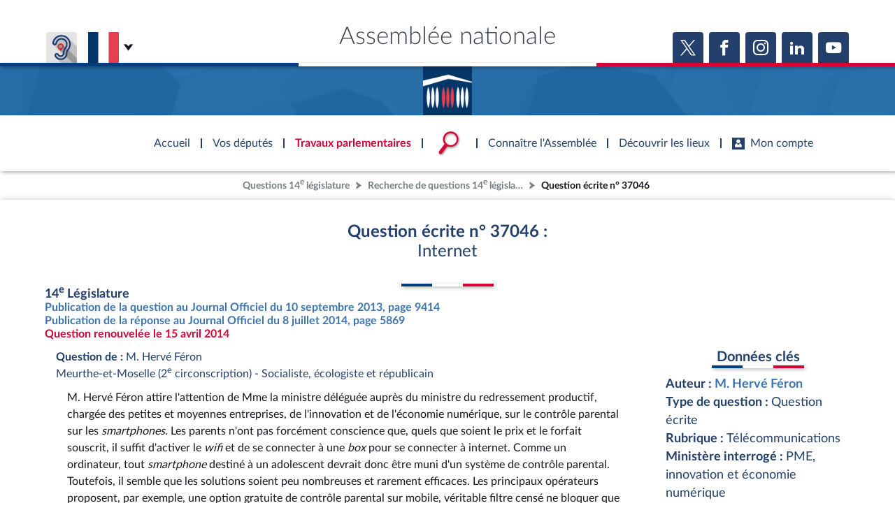

--- FILE ---
content_type: text/html; charset=UTF-8
request_url: https://questions.assemblee-nationale.fr/q14/14-37046QE.htm
body_size: 9458
content:

    
<!DOCTYPE html>
<html class="no-js" lang="fr">
<head>
    <title>Question n°37046 : Internet - Assemblée nationale</title>
    <link rel="shortcut icon" href="/dyn/assets/favicon.ico" type="image/x-ico">

                

<meta charset="">
<meta name="Content-Type" content="text/html; charset=utf-8">
<meta name="Content-Language" content="fr">
<meta name="X-UA-Compatible" content="IE=edge,chrome=1">
<meta name="viewport" content="width=device-width, initial-scale=1, shrink-to-fit=no">
<meta name="author" content="">
<meta name="copyright" content="">
<meta name="description" content="">

<meta property="og:site_name" content="">
<meta property="og:type" content="website">
<meta property="og:url" content="https://www.assemblee-nationale.fr/dyn/14/questions/QANR5L14QE37046">
<meta property="og:image" content="">
<meta property="og:title" content="Question écrite n° 37046">
<meta property="og:description" content="">
<meta name="twitter:card" content="summary_large_image">
<meta name="twitter:site" content="">

<meta name="robots" content="">


    
                    <link rel="stylesheet" href="/assets/build/main.css">

    
    <link href="https://www2.assemblee-nationale.fr/static/assets/groupe_politique_coloration.css" rel="stylesheet" type="text/css" />

                <script type="text/javascript" src="/dyn/es6/getvariable.js"></script>
    </head>
<body class="_coloration-travaux "
            >
    <ul class="menu-evitement">
                <li>            <a id="menu-accessibility-main"
               href="#main"
               title="Aller directement au contenu"
            >Aller au contenu</a></li>
        <li>            <a id="menu-accessibility-footer"
               href="#footer"
               title="Aller directement au bas de la page"
            >Aller en bas de la page</a></li>
    </ul>

    <div id="root">
                            <header class="site-header print-exclude">

    <div class="site-header--top-wrapper">
        <div class="container _medium">

            <span class="site-header--top-wrapper--title">Assemblée nationale</span>

            <div class="site-header--top-wrapper--left">
                <ul class="_no-style _gutter-xs _align-end focus-within">
                    <li>
                        <a class="button _icon-squared _colored-grey _big @Tilt"
                           href="https://www.acce-o.fr/client/assemblee-nationale"
                           target="_blank"
                           data-tipsy="Malentendants ? Sourds ?<br>Contactez-nous avec ACCEO (ouverture dans un nouvel onglet)"
                           data-position="bottom"
                           data-hoverScale="1.1"
                           style="background-image: url('/dyn/assets/images/icons/acceo.jpg');"
                        >
                            <span></span>
                        </a>
                    </li>
                                                            <li>
                        <div class="lang-selector">
                            <div class="lang-selector-current">
                                <div class="flag-item" flag-name="fr"></div>
                                <i class="an-icons-chevron-bottom _ml-xs"></i>
                            </div>
                            <div class="lang-selector-list">
                                <div class="lang-selector-list--items">
                                    <div class="flag-item" flag-name="gb">
                                        <a href="https://www2.assemblee-nationale.fr/langues/welcome-to-the-english-website-of-the-french-national-assembly" class="inner">Basculer vers le site en anglais</a>
                                    </div>
                                    <div class="flag-item" flag-name="de">
                                        <a href="https://www2.assemblee-nationale.fr/langues/willkommen-auf-der-deutschsprachigen-webseite-der-franzoesischen-nationalversammlung" class="inner">Basculer vers le site en allemand</a>
                                    </div>
                                </div>
                            </div>
                        </div>
                    </li>
                </ul>
            </div>

            <div class="site-header--top-wrapper--right">
                

    <div class="relative-flex _coloration-primary">
        <ul class="button-list @FocusableList">
                            <li>
                    <a class="button _icon-squared _colored _big @Tilt"
                       href="https://twitter.com/AssembleeNat"
                       target="_blank"
                       data-tipsy="Accéder à la page X (nouvel onglet)"
                       data-position="bottom"
                       data-hoverScale="1.1"
                    >
                        <span class="an-icons-twitter"></span>
                    </a>
                </li>
                                        <li>
                    <a class="button _icon-squared _colored _big @Tilt"
                       href="https://fr-fr.facebook.com/AssembleeNationale"
                       target="_blank"
                       data-tipsy="Accéder à la page Facebook (nouvel onglet)"
                       data-position="bottom"
                       data-hoverScale="1.1"
                    >
                        <span class="an-icons-facebook"></span>
                    </a>
                </li>
                                        <li>
                    <a class="button _icon-squared _colored _big @Tilt"
                       href="https://www.instagram.com/assembleenationale"
                       target="_blank"
                       data-tipsy="Accéder à la page Instagram (nouvel onglet)"
                       data-position="bottom"
                       data-hoverScale="1.1"
                    >
                        <span class="an-icons-instagram"></span>
                    </a>
                </li>
                                        <li>
                    <a class="button _icon-squared _colored _big @Tilt"
                       href="https://fr.linkedin.com/company/assemblee-nationale"
                       target="_blank"
                       data-tipsy="Accéder à la page LinkedIn (nouvel onglet)"
                       data-position="bottom"
                       data-hoverScale="1.1"
                    >
                        <span class="an-icons-linkedin2"></span>
                    </a>
                </li>
                                        <li>
                    <a class="button _icon-squared _colored _big @Tilt"
                       href="https://www.youtube.com/@Assemblee-nationale"
                       target="_blank"
                       data-tipsy="Accéder à la page YouTube (nouvel onglet)"
                       data-position="bottom"
                       data-hoverScale="1.1"
                    >
                        <span class="an-icons-youtube"></span>
                    </a>
                </li>
                                </ul>
    </div>


            </div>
        </div>
    </div>

    <div class="hr-flag-large"></div>

    <div class="site-header--logo-wrapper _colored" role="banner">
        <div class="@BackgroundVideo" data-videoOpacity="0.05" data-videoUrl="/dyn/assets/videos/background_video_5.mp4"></div>
        <div class="site-header--logo-wrapper--logo">
            <a href="https://www.assemblee-nationale.fr" class="inner">Accèder à la page d&#039;accueil</a>
        </div>
    </div>

</header>
    

        
<nav id="header-navigation">

    <div id="header-navigation--links">
        <div class="container">
            <ul id="header-main-navigation">
                <li class="">
                    <span>Accueil</span>
                    <a href="https://www.assemblee-nationale.fr" class="inner">Accèder à la page d&#039;accueil</a>
                </li>
                <li class="" data-tab-index="1">
                    <span>Vos députés</span>
                </li>
                <li class="current" data-tab-index="2">
                    <span>Travaux parlementaires</span>
                </li>
                <li data-tab-index="3" data-on="open-general-search">
                    <span>
                        <img src="/dyn/assets/images/icons/icon_search.png" alt="Recherche">
                    </span>
                </li>
                <li class="" data-tab-index="4">
                    <span>Connaître l&#039;Assemblée</span>
                </li>
                <li class="" data-tab-index="5">
                    <span>Découvrir les lieux</span>
                </li>
                <li class="" data-tab-index="6">
                    <span><i class="an-icons-user"></i>Mon compte</span>
                </li>
            </ul>
            <div id="header-navigation--logo">
                <a href="https://www.assemblee-nationale.fr" class="inner">Accèder à la page d&#039;accueil</a>
            </div>
                    </div>
    </div>

    <div id="header-navigation--tabs">

                <div class="header-navigation--tab _colored-deputes">
            <div class="container">
                <div class="ha-grid with-divider">
                    <div class="ha-grid-item size-1">
                        <div class="header-navigation--tab--info-box">
                            <div class="header-navigation--tab--info-box--title">Vos députés</div>
                            <div class="header-navigation--tab--info-box--content">
                                <img src="/dyn/assets/images/icons/icon_deputes.png" alt="">
                            </div>
                        </div>
                    </div>
                    <div class="ha-grid-item size-1">
                        <div class="header-navigation--tab--list-box">
                            <div class="content">
                                <a href="https://presidence.assemblee-nationale.fr/">Présidence</a>
                                <a href="https://www.assemblee-nationale.fr/dyn/vos-deputes">577 députés</a>
                                <a href="https://www.assemblee-nationale.fr/dyn/les-groupes-politiques">Groupes politiques</a>
                                <a href="https://www.elections-legislatives.fr">Élections législatives</a>
                            </div>
                        </div>
                    </div>
                    <div class="ha-grid-item size-1"></div>
                </div>
            </div>
        </div>

                <div class="header-navigation--tab _colored-travaux">
            <div class="container">
                <div class="ha-grid with-divider">
                    <div class="ha-grid-item size-1">
                        <div class="header-navigation--tab--info-box">
                            <div class="header-navigation--tab--info-box--title">Travaux parlementaires</div>
                            <div class="header-navigation--tab--info-box--content">
                                <img src="/dyn/assets/images/icons/icon_travaux.png" alt="">
                            </div>
                        </div>
                    </div>
                    <div class="ha-grid-item size-1">
                        <div class="header-navigation--tab--list-box">
                            <div class="title">
                                <a href="https://www.assemblee-nationale.fr/dyn/seance-publique">Séance publique</a>
                                <a href="https://www.assemblee-nationale.fr/dyn/commissions-et-autres-organes">Commissions et autres organes</a>
                                <a href="https://www.assemblee-nationale.fr/dyn/europe-et-international">Europe et International</a>
                                <a href="https://www.assemblee-nationale.fr/dyn/17/travaux-de-controle">Contrôle et évaluation </a>
                                <a href="https://www.assemblee-nationale.fr/dyn/congres">Congrès</a>
                                <a href="https://www.assemblee-nationale.fr/dyn/petitions">Pétitions</a>
                            </div>
                        </div>
                    </div>
                    <div class="ha-grid-item size-2">
                        <div class="header-navigation--tab--list-box">
                            <div class="title">
                                <a href="https://www.assemblee-nationale.fr/dyn/documents-parlementaires">Documents parlementaires</a>
                            </div>
                            <div class="content">
                                <div class="ha-grid">
                                    <div class="ha-grid-item size-full">
                                        <ul>
                                            <li><a href="https://www2.assemblee-nationale.fr/documents/liste/(type)/projets-loi">Projets de loi</a></li>
                                            <li><a href="https://www2.assemblee-nationale.fr/documents/liste/(type)/propositions-loi">Propositions de loi</a></li>
                                                                                        <li><a href="https://www.assemblee-nationale.fr/dyn/17/amendements" class="override-router-link">Amendements</a></li>
                                            <li><a href="https://www2.assemblee-nationale.fr/documents/liste/(type)/ta">Textes adoptés</a></li>
                                        </ul>
                                    </div>
                                    <div class="ha-grid-item size-full">
                                        <ul>
                                            <li><a href="https://www2.assemblee-nationale.fr/documents/liste/(type)/rapports-information/(legis)/17">Rapports d'information</a></li>
                                            <li><a href="https://www.assemblee-nationale.fr/dyn/17/organes/autres-commissions/commissions-enquete">Rapports d'enquête</a></li>
                                            <li><a href="https://www2.assemblee-nationale.fr/documents/liste/(type)/rapports">Rapports législatifs</a></li>
                                            <li><a href="https://www2.assemblee-nationale.fr/documents/liste/(type)/rapports-application-loi/(legis)/17">Rapports sur l'application des lois</a></li>
                                            <li><a href="https://www.assemblee-nationale.fr/dyn/taux-application-lois">Baromètre de l’application des lois</a></li>
                                        </ul>
                                    </div>
                                    <div class="ha-grid-item size-full">
                                        <ul>
                                            <li><a href="https://www.assemblee-nationale.fr/dyn/17/dossiers">Dossiers législatifs</a></li>
                                            <li><a href="https://www2.assemblee-nationale.fr/dans-l-hemicycle/budget-et-securite-sociale">Budget et sécurité sociale</a></li>
                                            <li><a href="https://www.assemblee-nationale.fr/dyn/17/questions">Questions écrites et orales</a></li>
                                            <li><a href="https://www.assemblee-nationale.fr/dyn/17/comptes-rendus/seance" target="_self">Comptes rendus des débats</a></li>
                                        </ul>
                                    </div>
                                </div>
                            </div>
                        </div>
                    </div>
                </div>
            </div>
        </div>

                <div class="header-navigation--tab">
            <div class="header-navigation--search-container">
                <div class="container _small">

                    <div class="search-input general-search-input">

            <div class="search-input--filter">
            <div class="search-input--filter-current _colored-grey">
                <span></span>
            </div>
            <div class="search-input--filter-selection _colored-grey"></div>
        </div>
    
    <div class="search-input--input">
        <input type="text" placeholder="Recherche général" alt="Recherche général">
        <div class="search-input--result-lists"></div>
    </div>

    <div class="search-input--submit _colored-grey">
        <i class="an-icons-search2"></i>
    </div>

</div>

                </div>
            </div>
        </div>

                <div class="header-navigation--tab _colored-connaissance">
            <div class="container">
                <div class="ha-grid with-divider">
                    <div class="ha-grid-item size-1">
                        <div class="header-navigation--tab--info-box">
                            <div class="header-navigation--tab--info-box--title">Connaître l&#039;Assemblée</div>
                            <div class="header-navigation--tab--info-box--content">
                                <img src="/dyn/assets/images/icons/icon_connaissance.png" alt="">
                            </div>
                        </div>
                    </div>
                    <div class="ha-grid-item size-1">
                        <div class="header-navigation--tab--list-box">
                            <div class="content">
                                <a href="https://www.assemblee-nationale.fr/dyn/role-et-pouvoir-de-assemblee">Rôle et pouvoirs de l'Assemblée</a>
                                <div class="header-navigation--tab--list-box--sublinks">
                                    <ul>
                                        <li><a href="https://www.assemblee-nationale.fr/dyn/synthese">Fiches « Connaissance de l’Assemblée »</a></li>
                                    </ul>
                                </div>
                                <a href="https://www.assemblee-nationale.fr/dyn/organisation-de-assemblee">Organisation de l'Assemblée</a>
                                <div class="header-navigation--tab--list-box--sublinks">
                                    <ul>
                                        <li><a href="https://presidence.assemblee-nationale.fr/">Présidence</a></li>
                                        <li><a href="https://www2.assemblee-nationale.fr/17/la-conference-des-presidents">Conférence des Présidents</a></li>
                                        <li><a href="https://www2.assemblee-nationale.fr/17/le-bureau-de-l-assemblee-nationale">Bureau</a></li>
                                        <li><a href="https://www2.assemblee-nationale.fr/17/le-college-des-questeurs">Collège des Questeurs</a></li>
                                        <li><a href="https://www.assemblee-nationale.fr/dyn/annuaire-des-services-de-assemblee-nationale">Services</a></li>
                                    </ul>
                                </div>
                            </div>
                        </div>
                    </div>
                    <div class="ha-grid-item size-1">
                        <div class="header-navigation--tab--list-box">
                            <div class="content">
                                <a href="https://www2.assemblee-nationale.fr/17/statistiques-de-l-activite-parlementaire">Statistiques et chiffres clés</a>
                                <a href="https://www.assemblee-nationale.fr/dyn/transparence-et-deontologie">Transparence et déontologie</a>
                                <a href="https://www.assemblee-nationale.fr/dyn/documents-de-reference">Documents de référence<span>( Constitution | Règlement de l'Assemblée ... )</span></a>
                            </div>
                        </div>
                    </div>
                    <div class="ha-grid-item size-1">
                        <div class="header-navigation--tab--list-box">
                            <div class="content">
                                <a href="https://www.assemblee-nationale.fr/dyn/histoire-et-patrimoine">Histoire</a>
                                <a href="https://www2.assemblee-nationale.fr/decouvrir-l-assemblee/juniors">Juniors</a>
                                <a href="http://archives.assemblee-nationale.fr/">Anciennes législatures</a>
                                <a href="https://www.assemblee-nationale.fr/liens.asp">Liens vers les sites publics</a>
                            </div>
                        </div>
                    </div>
                </div>
            </div>
        </div>

                <div class="header-navigation--tab _colored-patrimoine">
            <div class="container">
                <div class="ha-grid with-divider">
                    <div class="ha-grid-item size-1">
                        <div class="header-navigation--tab--info-box">
                            <div class="header-navigation--tab--info-box--title">Découvrir les lieux</div>
                            <div class="header-navigation--tab--info-box--content">
                                <img src="/dyn/assets/images/icons/icon_connaissance.png" alt="">
                            </div>
                        </div>
                    </div>
                    <div class="ha-grid-item size-1">
                        <div class="header-navigation--tab--list-box">
                            <div class="content">
                                <a href="https://www.assemblee-nationale.fr/dyn/visite">Visiter l'Assemblée</a>
                                <a href="https://www.assemblee-nationale.fr/dyn/visite/visite-virtuelle">Visite virtuelle du palais Bourbon</a>
                                <a href="https://www.assemblee-nationale.fr/dyn/assister-aux-debats">Assister à une séance</a>
                                <a href="https://www2.assemblee-nationale.fr/decouvrir-l-assemblee/ouverture-de-l-assemblee-aux-chercheurs2">Accès des chercheurs à l’Assemblée</a>
                            </div>
                        </div>
                    </div>
                    <div class="ha-grid-item size-1">
                        <div class="header-navigation--tab--list-box">
                            <div class="content">
                                <a href="https://www.assemblee-nationale.fr/dyn/histoire-et-patrimoine">Patrimoine</a>
                                <a href="https://www.assemblee-nationale.fr/dyn/bibliotheque">La Bibliothèque</a>
                                <a href="https://www.assemblee-nationale.fr/dyn/archives">Les archives</a>
                                <a href="https://www.assemblee-nationale.fr/dyn/visite#contacts_et_acces">Contacts et plan d'accès</a>
                                <a href="https://www.assemblee-nationale.fr/presse/photos.asp">Photos libres de droit </a>
                            </div>
                        </div>
                    </div>
                </div>
            </div>
        </div>

                <div class="header-navigation--tab _colored-primary">
            <div class="container">
                <div class="ha-grid with-divider">
                                                                 <div class="ha-grid-item size-1">
                            <div class="header-navigation--tab--info-box">
                                <div class="header-navigation--tab--info-box--title" data-assistant-amendement-allowed="false">Connexion &amp; inscription</div>
                                <div class="header-navigation--tab--info-box--content">
                                    <img src="/dyn/assets/images/icons/icon_account.png" alt="">
                                </div>
                            </div>
                        </div>

                        <div class="ha-grid-item size-2">
                            <div class="header-navigation--tab--center-box">
                                <div class="ha-grid _centered">
                                    <div class="ha-grid-item size-1-2">
                                        <div class="form-actions">
                                            <div class="form-action">
                                                <div class="button _colored-travaux @Tilt">
                                                    <i class="an-icons-unlock"></i>S&#039;identifier
                                                    <a class="inner" href="https://www.assemblee-nationale.fr/dyn/maintenance/authentification">S&#039;identifier</a>
                                                </div>
                                            </div>
                                            <div class="form-action _pt-small">
                                                <a href="https://www.assemblee-nationale.fr/dyn/maintenance/authentification">Mot de passe oublié <i class="an-icons-chevron-right"></i></a>
                                            </div>
                                        </div>
                                    </div>
                                </div>
                            </div>
                        </div>

                        <div class="ha-grid-item size-1">
                            <div class="header-navigation--tab--center-box">
                                <div class="registration-link @Tilt">
                                    <i class="an-icons-user"></i>
                                    <span class="_small">Vous n&#039;avez pas encore de compte ?</span>
                                    <br>
                                    <b><i class="an-icons-chevron-right"></i> Enregistrez-vous</b>
                                    <a href="https://www.assemblee-nationale.fr/dyn/maintenance/authentification" class="inner">S&#039;inscrire</a>
                                </div>
                            </div>
                        </div>
                                    </div>
            </div>
        </div>

    </div>
</nav>

<nav id="header-navigation-mobile">
    <div class="header-navigation-mobile--container">
        <div>
            <div>
                <div>
                    <div class="header-navigation-mobile--container--logo-wrapper">
                        <div class="header-navigation-mobile--container--logo-wrapper--logo">
                            <a href="https://www.assemblee-nationale.fr" class="inner">Accèder à la page d&#039;accueil</a>
                        </div>
                    </div>
                    <div class="header-navigation-mobile--container--sitename">Assemblée nationale</div>
                    <div class="icon-bookmarks-container">
                                            </div>
                </div>
            </div>
        </div>
    </div>
</nav>
<div id="header-navigation--spacer"></div>

<div id="site-mask"></div>

        
                            <nav class="page-breadcrumb print-exclude">
                <ul class="@FocusableList">
                                            <li>
                            <a href="https://questions.assemblee-nationale.fr" target="_self" title="Accéder à la page « Questions 14e législature »">Questions 14<sup>e</sup> législature</a>
                        </li>
                                            <li>
                            <a href="/dyn/14/questions/recherche" target="_self" title="Accéder à la page « Recherche de questions 14e législature »">Recherche de questions 14<sup>e</sup> législature</a>
                        </li>
                                                                <li>
                            <span title="Vous êtes sur la page « Question n°37046 : Internet »">Question écrite n° 37046</span>
                        </li>
                                    </ul>
            </nav>
        
                <main id="main" role="main">
            
    <div class="page">
        <div class="page-content">
                











<div class="an-bloc _style-question
                          "
                   data-actions="{&quot;blank&quot;:&quot;&quot;}"
          data-id="QANR5L14QE37046 / Bloc de style 'question'"     data-scrollToEmbedAtOpening="true"
>
                    <div class="bloc-content">
                <div class="_vertical container">
                    <div>
                        <div class="title _centered-text _pb-medium">
                            <span class="h4 _colored-primary">
                                <span>Question écrite n° 37046 :</span>
                                <br>
                                <span class="_regular">Internet</span>
                            </span>
                        </div>
                        <hr class="hr-flag">
                        <div>
                            <span class="h6 _colored-primary _bold">14<sup>e</sup> Législature</span>
                        </div>
                                                    <div>
                                                                    <a href="https://www2.assemblee-nationale.fr/static/14/questions/jo/jo_anq_37.pdf" class="link">
                                        Publication de la question au Journal Officiel
                                        du 10 septembre 2013, page 9414</a>
                                    <br>
                                                                                                    <a href="https://www2.assemblee-nationale.fr/static/14/questions/jo/jo_anq_27.pdf" class="link">
                                        Publication de la réponse au Journal Officiel
                                        du 8 juillet 2014, page 5869</a>
                                                            </div>
                                                                                                    <div>
                                <span class="_colored-red _bold">Question renouvelée le 15 avril 2014</span>
                            </div>
                                                                    </div>
                    <div class="ha-grid">
                        <div class="ha-grid-item size-3">
                            <div>
                                <div class=" _pa-small">
                                    <p class="_colored-primary">
                                        <span class="_bold">Question de :</span>
                                        <span class="_colored-primary _regular">M. Hervé Féron<br>Meurthe-et-Moselle (2<sup>e</sup> circonscription) - Socialiste, écologiste et républicain</span>
                                                                                                                    </p>
                                    <p class="_pa-small">M. Hervé Féron attire l'attention de Mme la ministre déléguée auprès du ministre du redressement productif, chargée des petites et moyennes entreprises, de l'innovation et de l'économie numérique, sur le contrôle parental sur les <em>smartphones.</em> Les parents n'ont pas forcément conscience que, quels que soient le prix et le forfait souscrit, il suffit d'activer le <em>wifi</em> et de se connecter à une <em>box</em> pour se connecter à internet. Comme un ordinateur, tout <em>smartphone</em> destiné à un adolescent devrait donc être muni d'un système de contrôle parental. Toutefois, il semble que les solutions soient peu nombreuses et rarement efficaces. Les principaux opérateurs proposent, par exemple, une option gratuite de contrôle parental sur mobile, véritable filtre censé ne bloquer que les contenus susceptibles de heurter la sensibilité des plus jeunes. Toutefois, le téléphone n'est plus protégé dès qu'il se connecte en <em>wifi</em>. Il souhaite ainsi connaître ses intentions afin de renforcer la sensibilisation sur cette problématique.</p>
                                </div>
                            </div>
                            <div>
                                <div class="_gutter-xs _pa-small _colored-ultralightgrey">
                                                                                                                        <p class="_colored-green _bold">
                                                                                                    Réponse  publiée                                                     le 8 juillet 2014                                                                                             </p>
                                            <p class=" _pa-small ">Les opérateurs de communications électroniques ont mis en place un contrôle parental mobile. Toutefois, ce contrôle parental est inactif sur le réseau wifi, ce qui est précisé sur les sites des opérateurs. Certains opérateurs indiquent divers moyens de remédier à cette difficulté, soit en agissant à partir de la box, soit en désactivant la fonction wifi du téléphone. Par ailleurs certains smartphones peuvent être paramétrés de façon à bloquer l'accès à certains services à partir d'un code secret détenu par les parents. Des applications à télécharger, parfois payantes, permettent d'empêcher de se connecter à des sites indésirables mais leur pleine efficacité n'est pas établie. Le gouvernement est bien évidemment attaché à ce que la protection des consommateurs en général, et plus particulièrement des plus jeunes, soit de haut niveau dans le secteur des communications électroniques. C'est la raison pour laquelle, à la suite d'échanges avec les opérateurs et les associations de consommateurs, le ministre chargé de la consommation a décidé de lancer des travaux spécifiques sur l'accès des jeunes aux services de communications électroniques dans le cadre d'un groupe de travail du conseil national de la consommation (CNC), sous l'égide de l'administration. Ces travaux permettront de faire un diagnostic précis de l'ensemble des questions que peut soulever l'accès des jeunes consommateurs aux services des communications électroniques, et d'identifier les initiatives qui pourront être prises afin de leur apporter une réponse appropriée.</p>
                                                                                                                    <div>
                                            <a class="button _action-button _colored-travaux @Tilt"
                                               href="/dyn/14/questions/QANR5L14QE37046.pdf"
                                               target="_blank"
                                            >
                                                <span class="an-icons-download-file-pdf"></span>
                                                <span>Télécharger le format pdf</span>
                                            </a>
                                        </div>
                                    </div>
                                </div>
                                                    </div>
                        <div class="ha-grid-item size-1">
                            <div class="_pa-small _centered-text">
                                <span class="h5 _colored-primary _pa-small _centered-text">Données clés</span>
                                <hr class="hr-flag">
                            </div>
                            <p class="h6 _colored-primary">Auteur :
                                <span class="_regular"><a
                                            href="https://www.assemblee-nationale.fr/dyn/deputes/PA333335"
                                            class="link"
                                            data-document-id="PA333335">M. Hervé Féron</a></span>
                            </p>
                            <p class="h6 _colored-primary">Type de question :
                                <span class="_regular">Question écrite</span>
                            </p>
                            <p class="h6 _colored-primary">Rubrique :
                                <span class="_regular">Télécommunications</span>
                            </p>
                            <p id="blocMinistereInterroge" class="h6 _colored-primary">Ministère interrogé :
                                                                <span class="_regular">PME, innovation et économie numérique</span>
                                                            </p>
                                                                                        <p id="blocMinistereAttributaire" class="h6 _colored-primary">Ministère répondant :
                                                                        <span class="_regular">Économie, redressement productif et numérique</span>
                                                                    </p>
                                                                                                                                                            <p class="h6 _colored-primary">Renouvellement :
                                        <span class="_regular">Question renouvelée le 15 avril 2014</span>
                                    </p>
                                                                                                                                    <p class="h6 _colored-primary">
                                        Dates                                        :
                                                                                    <br>
                                            <span class="_regular"> Question publiée le <a
                                                    href="https://www2.assemblee-nationale.fr/static/14/questions/jo/jo_anq_37.pdf"
                                                    class="link">10 septembre 2013</a></span>
                                                                                                                                                                    <br>
                                            <span class="_regular"> Réponse publiée le <a
                                                    href="https://www2.assemblee-nationale.fr/static/14/questions/jo/jo_anq_27.pdf"
                                                    class="link">8 juillet 2014</a></span>
                                                                                                                    </p>
                                                                                                                </div>
                    </div>
                </div>

                <div class="bloc-actions container">
                    <div class="relative-flex _justify-space-between _pt-medium">
                        <div class="flex1">
                            

<div class="relative-flex _wrap _gutter-xxs _coloration-primary">
            <span class="_colored">partager</span>
        <ul class="button-list _no-gutter @FocusableList">
        <li class="@Tilt" data-hoverScale="1.3">
            <a class="icon-button _colored _small"
               href="https://twitter.com/intent/tweet?url=/dyn/14/questions/QANR5L14QE37046"
               target="_blank"
               data-tipsy="Partager sur X (nouvel onglet)"
               data-oneTimeUse="true"
            >
                <span class="an-icons-twitter"></span>
            </a>
        </li>
        <li class="@Tilt" data-hoverScale="1.3">
            <a class="icon-button _colored _small"
               href="https://www.facebook.com/sharer/sharer.php?u=/dyn/14/questions/QANR5L14QE37046"
               target="_blank"
               data-tipsy="Partager sur Facebook (nouvel onglet)"
               data-oneTimeUse="true"
            >
                <span class="an-icons-facebook"></span>
            </a>
        </li>
        <li class="@Tilt" data-hoverScale="1.3">
            <a class="icon-button _colored _small"
               href="https://www.linkedin.com/sharing/share-offsite/?url=/dyn/14/questions/QANR5L14QE37046"
               target="_blank"
               data-tipsy="Partager sur LinkedIn (nouvel onglet)"
               data-oneTimeUse="true"
            >
                <span class="an-icons-linkedin"></span>
            </a>
        </li>
            </ul>
</div>

                        </div>
                    </div>
                </div>
            </div>

        
        </div>


        </div>
    </div>

        </main>

                            <footer id="footer" class="site-footer print-exclude" role="contentinfo">

    <div class="site-footer--top">
        <div class="site-footer--top-logo"></div>
        <div class="hr-flag-large"></div>
    </div>

    <div class="site-footer--content">

        <div class="container _small">
            <div class="ha-grid with-divider bloc-first">
                <div class="ha-grid-item size-1-2 bloc-lcp">
                    <div class="@Tilt">
                        <div class="block-footer-image">
                            <div>
                                <img src="/dyn/assets/images/logos/LCP.png" alt="" aria-hidden="true" />
                            </div>
                            <div>LCP<br/><span>Accédez à toute<br/>l'actualité de<br/>la Chaine Parlementaire</span></div>
                            <a href="http://www.lcp.fr/" class="inner"
                               title="Site web LCP Assemblée nationale"></a>
                        </div>
                    </div>
                </div>
                <div class="ha-grid-item size-1-2 bloc-opendata">
                    <div class="@Tilt">
                        <div class="block-footer-image">
                            <div>OPEN DATA<br/><span>Accédez à toutes<br/>les données de<br/>l'Assemblée nationale</span></div>
                            <a href="https://data.assemblee-nationale.fr/" class="inner"
                               title="Site web de l'open data"></a>
                            <div>
                                <span class="an-icons-logo-opendata"></span>
                            </div>
                        </div>
                    </div>
                </div>
            </div>

            <div class="bloc-second">
                <div class="relative-flex _gutter-xs _wrap">
                    <div class="flex0">
                        <ul class="squared-button-list">
                            <li class="_mr-medium">
                                <a href="https://www.acce-o.fr/client/assemblee-nationale"
                                   target="_blank"
                                   class="inner"
                                   title="Malentendants ? Sourds ? Contactez-nous avec ACCEO (ouverture dans un nouvel onglet)"
                                   style="background-image: url('/dyn/assets/images/icons/acceo.jpg');"></a>
                            </li>
                        </ul>
                    </div>
                    <div class="flex0">
                        

    <div class="relative-flex _coloration-primary">
        <ul class="button-list @FocusableList">
                            <li>
                    <a class="button _icon-squared _colored _big @Tilt"
                       href="https://twitter.com/AssembleeNat"
                       target="_blank"
                       data-tipsy="Accéder à la page X (nouvel onglet)"
                       data-position="bottom"
                       data-hoverScale="1.1"
                    >
                        <span class="an-icons-twitter"></span>
                    </a>
                </li>
                                        <li>
                    <a class="button _icon-squared _colored _big @Tilt"
                       href="https://fr-fr.facebook.com/AssembleeNationale"
                       target="_blank"
                       data-tipsy="Accéder à la page Facebook (nouvel onglet)"
                       data-position="bottom"
                       data-hoverScale="1.1"
                    >
                        <span class="an-icons-facebook"></span>
                    </a>
                </li>
                                        <li>
                    <a class="button _icon-squared _colored _big @Tilt"
                       href="https://www.instagram.com/assembleenationale"
                       target="_blank"
                       data-tipsy="Accéder à la page Instagram (nouvel onglet)"
                       data-position="bottom"
                       data-hoverScale="1.1"
                    >
                        <span class="an-icons-instagram"></span>
                    </a>
                </li>
                                        <li>
                    <a class="button _icon-squared _colored _big @Tilt"
                       href="https://fr.linkedin.com/company/assemblee-nationale"
                       target="_blank"
                       data-tipsy="Accéder à la page LinkedIn (nouvel onglet)"
                       data-position="bottom"
                       data-hoverScale="1.1"
                    >
                        <span class="an-icons-linkedin2"></span>
                    </a>
                </li>
                                        <li>
                    <a class="button _icon-squared _colored _big @Tilt"
                       href="https://www.youtube.com/@Assemblee-nationale"
                       target="_blank"
                       data-tipsy="Accéder à la page YouTube (nouvel onglet)"
                       data-position="bottom"
                       data-hoverScale="1.1"
                    >
                        <span class="an-icons-youtube"></span>
                    </a>
                </li>
                                </ul>
    </div>


                    </div>
                </div>
            </div>
        </div>

        <div class="container">
            <div class="bloc-third" role="contentinfo">

                <div class="bloc-third-item">
                    <div><a href="https://boutique.assemblee-nationale.fr/" title="Accéder au site boutique de l'Assemblée nationale">BOUTIQUE DE L'ASSEMBLEE</a></div>
                    <div class="an-icons-chevron-right"></div>
                </div>

                <div class="bloc-third-item link-abonnements-action custom-tippy-theme-abonnements">
                    <div>UNE SEMAINE À L'ASSEMBLÉE</div>
                    <div class="an-icons-chevron-right"></div>
                </div>

                <div id="template-tippy-abonnements" style="display: none;">
                    <div id="mc_embed_signup abonnements-container">
                        <div class="abonnements-container--header">Une semaine à l'Assemblée</div>
                        <div class="abonnements-container--description">
                            <p>Inscrivez-vous à notre lettre <span>Une semaine à l'Assemblée</span> et recevez tous les vendredis dans votre messagerie les temps forts de l'actualité de la semaine à venir !</p>
                            <p>Votre adresse de messagerie est uniquement utilisée pour vous envoyer les lettres de l'Assemblée nationale. Vous pouvez à tout moment utiliser le lien de désabonnement intégré dans la lettre. <a href="/dyn/info-site">En savoir plus sur la gestion de vos données et de vos droits</a></p>
                        </div>
                        <div class="abonnements-container--description">
                            <p>
                                <a href="https://se.assemblee-nationale.fr/form/60903/12/form.aspx" target="_self">Abonnez-vous à la lettre d'actualité</a>
                            </p>
                        </div>
                    </div>
                </div>

                <div class="bloc-third-item">
                    <div><a href="/dyn/s-abonner-aux-services-en-ligne-de-l-assemblee-nationale" title="S'abonner aux autres services en ligne">S'ABONNER À UN SERVICE</a></div>
                    <div class="an-icons-chevron-right"></div>
                </div>

                <div class="bloc-third-item">
                    <div><a href="https://leximpact.an.fr" title="Accéder à l'outil d'évaluation Leximpact">OUTIL D'ÉVALUATION LEXIMPACT</a></div>
                    <div class="an-icons-chevron-right"></div>
                </div>

            </div>
        </div>

        <div class="container _small">
            <div class="bloc-fourth">
                <div>&copy;Tous droits réservés Assemblée nationale 2019</div>
                <a href="/dyn/info-site" title="Accéder aux mentions légales de l'Assemblée nationale">Mentions légales</a>
                <span> | </span>
                <a href="https://www2.assemblee-nationale.fr/static/accessibilite/declaration_accessibilite_assemblee-2023.pdf" title="Accessibilité : partiellement conforme"
                   target="_blank">Accessibilité : partiellement conforme</a>
                <span> | </span>
                <a href="/dyn/info-site" title="Contacter le webmestre">Contacter le webmestre</a>
                <span> | </span>
                <a href="/dyn/les-fils-rss-de-l-assemblee-nationale" title="Accéder aux fils RSS">Fils RSS</a>
                <span> | </span>
                <a href="/dyn/gestion-cookies" title="Gestion des cookies">Gestion des cookies</a>
                <div>
                    <span>Assemblée nationale - 126 Rue de l'Université, 75355 Paris 07 SP - Standard 01 40 63 60 00</span>
                </div>
            </div>
        </div>
    </div>

    <div id="site-footer--navigation--container">
    <div id="footer-navigation" class="site-footer--navigation--container h-100 d-flex flex-column">
        <div class="site-footer--navigation--container--top"></div>
        <div class="site-footer--navigation--container--content flex-grow-1">
            <div class="site-footer--navigation--container--content-myaccount">
                <div id="site-footer--navigation--container--content-myaccount--accordion">
                                                                    <div class="card _colored">
                            <div class="card-header "
                                 id="headingConnect" data-toggle="collapse" data-target="#collapseConnect"
                                 aria-expanded="false" aria-controls="collapseConnect">
                                <div class="card-header--container d-flex align-items-center">
                                    <div class="card-header--container--logo">
                                        <img src="/dyn/assets/images/icons/icon_account.png" alt="">
                                    </div>
                                    <div class="card-header--container--name flex-grow-1">
                                        Connexion &amp; inscription
                                    </div>
                                    <div class="card-header--container--icon">
                                        <i class="an-icons-chevron-top"></i>
                                        <i class="an-icons-chevron-bottom"></i>
                                    </div>
                                </div>
                            </div>
                            <div id="collapseConnect" class="card-content collapse show"
                                 aria-labelledby="headingConnect"
                                 data-parent="#site-footer--navigation--container--content-myaccount--accordion">
                                <div class="card-body log-out">
                                    <div class="card-body--content row justify-content-center">
                                        <div class="login-link col-sm-5">
                                            <div class="d-flex align-items-center">
                                                <i class="an-icons-unlock"></i>S&#039;identifier
                                                <a class="inner" href="https://www.assemblee-nationale.fr/dyn/maintenance/authentification"></a>
                                            </div>
                                            <a href="https://www.assemblee-nationale.fr/dyn/maintenance/authentification">
                                                Mot de passe oublié
                                                <i class="an-icons-chevron-right"></i>
                                            </a>
                                        </div>

                                        <div class="registration-link col-sm-5 offset-sm-1">
                                            <i class="an-icons-user"></i>
                                            <span>Vous n&#039;avez pas encore de compte ?</span>
                                            <br>
                                            <b><i class="an-icons-chevron-right"></i> Enregistrez-vous
                                            </b>
                                            <a href="https://www.assemblee-nationale.fr/dyn/maintenance/authentification" class="inner"></a>
                                        </div>
                                    </div>
                                </div>
                            </div>
                        </div>
                                    </div>
            </div>
            <div class="site-footer--navigation--container--content-agenda"></div>
            <div class="site-footer--navigation--container--content-menu">
                <div class="_pa-xs">
                    <div class="relative-flex _wrap _gutter-xs">
                        <div class="flex1">
                            

    <div class="relative-flex _coloration-primary">
        <ul class="button-list @FocusableList">
                            <li>
                    <a class="button _icon-squared _colored _big @Tilt"
                       href="https://twitter.com/AssembleeNat"
                       target="_blank"
                       data-tipsy="Accéder à la page X (nouvel onglet)"
                       data-position="bottom"
                       data-hoverScale="1.1"
                    >
                        <span class="an-icons-twitter"></span>
                    </a>
                </li>
                                        <li>
                    <a class="button _icon-squared _colored _big @Tilt"
                       href="https://fr-fr.facebook.com/AssembleeNationale"
                       target="_blank"
                       data-tipsy="Accéder à la page Facebook (nouvel onglet)"
                       data-position="bottom"
                       data-hoverScale="1.1"
                    >
                        <span class="an-icons-facebook"></span>
                    </a>
                </li>
                                        <li>
                    <a class="button _icon-squared _colored _big @Tilt"
                       href="https://www.instagram.com/assembleenationale"
                       target="_blank"
                       data-tipsy="Accéder à la page Instagram (nouvel onglet)"
                       data-position="bottom"
                       data-hoverScale="1.1"
                    >
                        <span class="an-icons-instagram"></span>
                    </a>
                </li>
                                        <li>
                    <a class="button _icon-squared _colored _big @Tilt"
                       href="https://fr.linkedin.com/company/assemblee-nationale"
                       target="_blank"
                       data-tipsy="Accéder à la page LinkedIn (nouvel onglet)"
                       data-position="bottom"
                       data-hoverScale="1.1"
                    >
                        <span class="an-icons-linkedin2"></span>
                    </a>
                </li>
                                        <li>
                    <a class="button _icon-squared _colored _big @Tilt"
                       href="https://www.youtube.com/@Assemblee-nationale"
                       target="_blank"
                       data-tipsy="Accéder à la page YouTube (nouvel onglet)"
                       data-position="bottom"
                       data-hoverScale="1.1"
                    >
                        <span class="an-icons-youtube"></span>
                    </a>
                </li>
                                </ul>
    </div>


                        </div>
                        <div class="flex0">
                            <div class="lang-selector selector-display-top">
                                <div class="lang-selector-current d-flex align-items-center">
                                    <div class="flag-item" flag-name="fr"></div>
                                    <i class="an-icons-chevron-bottom"></i>
                                </div>
                                <div class="lang-selector-list selector-display-top align-items-center justify-content-center">
                                    <div class="lang-selector-list--items">
                                        <div class="flag-item" flag-name="gb">
                                            <a href="https://www2.assemblee-nationale.fr/langues/welcome-to-the-english-website-of-the-french-national-assembly" class="inner"></a>
                                        </div>
                                        <div class="flag-item" flag-name="de">
                                            <a href="https://www2.assemblee-nationale.fr/langues/willkommen-auf-der-deutschsprachigen-webseite-der-franzoesischen-nationalversammlung" class="inner"></a>
                                        </div>
                                    </div>
                                </div>
                            </div>
                        </div>
                    </div>
                </div>

                <div id="site-footer--navigation--container--content--accordion">
                    <div class="card _colored-home">
                        <div class="card-header ">
                            <div class="card-header--container d-flex align-items-center">
                                <div class="card-header--container--logo">
                                </div>
                                <div class="card-header--container--name flex-grow-1">
                                    Accueil
                                </div>
                                <div class="card-header--container--icon">
                                </div>
                                <a href="https://www.assemblee-nationale.fr" class="inner"></a>
                            </div>
                        </div>
                    </div>

                    <div class="card _colored-deputes">
                        <div class="card-header "
                             id="headingDeputes" data-toggle="collapse" data-target="#collapseDeputes"
                             aria-expanded="false" aria-controls="collapseDeputes">
                            <div class="card-header--container d-flex align-items-center">
                                <div class="card-header--container--logo">
                                    <img src="/dyn/assets/images/icons/icon_deputes.png" alt="">
                                </div>
                                <div class="card-header--container--name flex-grow-1">
                                    Vos députés
                                </div>
                                <div class="card-header--container--icon">
                                    <i class="an-icons-chevron-top"></i>
                                    <i class="an-icons-chevron-bottom"></i>
                                </div>
                            </div>
                        </div>
                        <div id="collapseDeputes" class="card-content collapse" aria-labelledby="headingDeputes"
                             data-parent="#site-footer--navigation--container--content--accordion">
                            <div class="card-body">
                                <div class="card-body--content">
                                    <a href="https://presidence.assemblee-nationale.fr/">Présidence</a>
                                    <a href="https://www.assemblee-nationale.fr/dyn/vos-deputes">577 députés</a>
                                    <a href="https://www.assemblee-nationale.fr/dyn/les-groupes-politiques">Groupes
                                        politiques</a>
                                    <a href="https://www.elections-legislatives.fr">Élections législatives</a>
                                </div>
                            </div>
                        </div>
                    </div>

                    <div class="card _colored-travaux">
                        <div class="card-header "
                             id="headingTravaux" data-toggle="collapse" data-target="#collapseTravaux"
                             aria-expanded="false" aria-controls="collapseTravaux">
                            <div class="card-header--container d-flex align-items-center">
                                <div class="card-header--container--logo">
                                    <img src="/dyn/assets/images/icons/icon_travaux.png" alt="">
                                </div>
                                <div class="card-header--container--name flex-grow-1">
                                    Travaux parlementaires
                                </div>
                                <div class="card-header--container--icon">
                                    <i class="an-icons-chevron-top"></i>
                                    <i class="an-icons-chevron-bottom"></i>
                                </div>
                            </div>
                        </div>
                        <div id="collapseTravaux" class="card-content collapse" aria-labelledby="headingTravaux"
                             data-parent="#site-footer--navigation--container--content--accordion">
                            <div class="card-body">
                                <div class="card-body--content">
                                    <a href="https://www.assemblee-nationale.fr/dyn/seance-publique">Séance publique</a>
                                    <a href="https://www.assemblee-nationale.fr/dyn/commissions-et-autres-organes">Commissions
                                        et autres organes</a>
                                    <a href="https://www.assemblee-nationale.fr/dyn/europe-et-international">Europe et
                                        International</a>
                                    <a href="https://www.assemblee-nationale.fr/dyn/congres">Congrès</a>
                                    <a href="/petitions">Pétitions</a>
                                </div>
                            </div>
                            <div class="card-body">
                                <div class="card-body--title">
                                    <a href="https://www.assemblee-nationale.fr/dyn/documents-parlementaires"><span>Documents parlementaires</span></a>
                                </div>
                                <div class="card-body--content">
                                    <a href="https://www2.assemblee-nationale.fr/documents/liste/(type)/projets-loi">Projets de loi</a>
                                    <a href="https://www2.assemblee-nationale.fr/documents/liste/(type)/propositions-loi">Propositions de loi</a>
                                                                        <a href="https://www.assemblee-nationale.fr/dyn/17/amendements" class="override-router-link">Amendements</a>
                                    <a href="https://www2.assemblee-nationale.fr/documents/liste/(type)/ta">Textes adoptés</a>
                                    <br/>
                                    <a href="https://www2.assemblee-nationale.fr/documents/liste/(type)/rapports-information/(legis)/17">Rapports d'information</a>
                                    <a href="https://www.assemblee-nationale.fr/dyn/17/organes/autres-commissions/commissions-enquete">Rapports d'enquête</a>
                                    <a href="https://www2.assemblee-nationale.fr/documents/liste/(type)/rapports">Rapports législatifs</a>
                                    <a href="https://www2.assemblee-nationale.fr/documents/liste/(type)/rapports-application-loi/(legis)/17">Rapports sur l'application des lois</a>
                                    <a href="https://www.assemblee-nationale.fr/dyn/taux-application-lois">Baromètre de l’application des lois</a>
                                    <br/>
                                    <a href="https://www.assemblee-nationale.fr/dyn/17/dossiers">Dossiers
                                        législatifs</a>
                                    <a href="https://www2.assemblee-nationale.fr/dans-l-hemicycle/budget-et-securite-sociale">Budget et sécurité sociale</a>
                                    <a href="https://www.assemblee-nationale.fr/dyn/17/questions">Questions écrites et orales</a>
                                    <a href="https://www.assemblee-nationale.fr/dyn/17/comptes-rendus/seance">Comptes rendus des débats</a>
                                </div>
                            </div>
                        </div>
                    </div>

                    <div class="card _colored-connaissance">
                        <div class="card-header "
                             id="headingConnaissance" data-toggle="collapse" data-target="#collapseConnaissance"
                             aria-expanded="false" aria-controls="collapseConnaissance">
                            <div class="card-header--container d-flex align-items-center">
                                <div class="card-header--container--logo">
                                    <img src="/dyn/assets/images/icons/icon_connaissance.png" alt="">
                                </div>
                                <div class="card-header--container--name flex-grow-1">
                                    Connaître l&#039;Assemblée
                                </div>
                                <div class="card-header--container--icon">
                                    <i class="an-icons-chevron-top"></i>
                                    <i class="an-icons-chevron-bottom"></i>
                                </div>
                            </div>
                        </div>
                        <div id="collapseConnaissance" class="card-content collapse"
                             aria-labelledby="headingConnaissance"
                             data-parent="#site-footer--navigation--container--content--accordion">
                            <div class="card-body">
                                <div class="card-body--content">
                                    <a href="https://www.assemblee-nationale.fr/dyn/role-et-pouvoir-de-assemblee">Rôle et
                                        pouvoirs de l'Assemblée</a>
                                    <div class="card-body--content--sublinks">
                                        <ul>
                                            <li><a href="https://www.assemblee-nationale.fr/dyn/synthese">Fiches « Connaissance de l’Assemblée »</a></li>
                                        </ul>
                                    </div>
                                    <a href="https://www.assemblee-nationale.fr/dyn/organisation-de-assemblee">
                                        Organisation de l'Assemblée
                                    </a>
                                    <div class="card-body--content--sublinks">
                                        <ul>
                                            <li><a href="https://presidence.assemblee-nationale.fr/">Présidence</a></li>
                                            <li><a href="https://www2.assemblee-nationale.fr/17/la-conference-des-presidents">Conférence des
                                                    Présidents</a></li>
                                            <li><a href="https://www2.assemblee-nationale.fr/17/le-bureau-de-l-assemblee-nationale">Bureau</a></li>
                                            <li><a href="https://www2.assemblee-nationale.fr/17/le-college-des-questeurs">Collège des Questeurs</a>
                                            </li>
                                            <li><a href="https://www.assemblee-nationale.fr/dyn/annuaire-des-services-de-assemblee-nationale">Services</a></li>
                                        </ul>
                                    </div>
                                    <hr>
                                    <a href="https://www2.assemblee-nationale.fr/17/statistiques-de-l-activite-parlementaire">Statistiques et chiffres clés</a>
                                    <a href="https://www.assemblee-nationale.fr/dyn/transparence-et-deontologie">Transparence
                                        et déontologie</a>
                                    <a href="https://www.assemblee-nationale.fr/dyn/documents-de-reference">
                                        Documents de référence
                                        <br/>
                                        <span>( Constitution | Règlement de l'Assemblée ... )</span>
                                    </a>
                                    <hr>
                                    <a href="https://www.assemblee-nationale.fr/dyn/histoire-et-patrimoine">Histoire</a>
                                    <a href="https://www2.assemblee-nationale.fr/decouvrir-l-assemblee/juniors">Juniors</a>
                                    <a href="http://archives.assemblee-nationale.fr/">Anciennes législatures</a>
                                    <a href="https://www.assemblee-nationale.fr/liens.asp">Liens vers les sites publics</a>
                                </div>
                            </div>
                        </div>
                    </div>

                    <div class="card _colored-patrimoine">
                        <div class="card-header "
                             id="headingPatrimoine" data-toggle="collapse" data-target="#collapsePatrimoine"
                             aria-expanded="false" aria-controls="collapsePatrimoine">
                            <div class="card-header--container d-flex align-items-center">
                                <div class="card-header--container--logo">
                                    <img src="/dyn/assets/images/icons/icon_connaissance.png" alt="">
                                </div>
                                <div class="card-header--container--name flex-grow-1">
                                    Découvrir les lieux
                                </div>
                                <div class="card-header--container--icon">
                                    <i class="an-icons-chevron-top"></i>
                                    <i class="an-icons-chevron-bottom"></i>
                                </div>
                            </div>
                        </div>
                        <div id="collapsePatrimoine" class="card-content collapse"
                             aria-labelledby="headingPatrimoine"
                             data-parent="#site-footer--navigation--container--content--accordion">
                            <div class="card-body">
                                <div class="card-body--content">
                                    <a href="https://www.assemblee-nationale.fr/dyn/visite">Visiter l'Assemblée</a>
                                    <a href="https://www.assemblee-nationale.fr/dyn/visite/visite-virtuelle">Visite virtuelle du palais Bourbon</a>
                                    <a href="https://www.assemblee-nationale.fr/dyn/assister-aux-debats">Assister à une séance</a>
                                    <a href="https://www2.assemblee-nationale.fr/decouvrir-l-assemblee/ouverture-de-l-assemblee-aux-chercheurs2">Accès des chercheurs à l’Assemblée</a>
                                    <br>
                                    <a href="https://www.assemblee-nationale.fr/dyn/histoire-et-patrimoine">Patrimoine</a>
                                    <a href="https://www.assemblee-nationale.fr/dyn/bibliotheque">La Bibliothèque</a>
                                    <a href="https://www.assemblee-nationale.fr/dyn/archives">Les archives</a>
                                    <a href="https://www.assemblee-nationale.fr/dyn/visite#contacts_et_acces">Contacts et plan d'accès</a>
                                    <a href="https://www.assemblee-nationale.fr/presse/photos.asp">Photos libres de droit </a>
                                </div>
                            </div>
                        </div>
                    </div>
                </div>
            </div>
        </div>
        <div class="site-footer--navigation--container--bottom"></div>
    </div>
</div>
<div id="site-footer--navigation--spacer"></div>
<div id="site-footer--navigation">
    <div class="site-footer--navigation--container h-100 d-flex flex-row justify-content-center align-items-center">
        <div class="navigation-item site-footer--navigation--container--myaccount h-100"
             navigationMobileIcon="myaccount">
            <span class="an-icons-user d-flex align-items-center justify-content-center h-100"></span>
        </div>
        <div class="navigation-item site-footer--navigation--container--menu" navigationMobileIcon="menu">
            <span class="an-icons-menu d-flex align-items-center justify-content-center"></span>
        </div>
        <div class="navigation-item site-footer--navigation--container--agenda d-flex justify-content-center h-100"
             navigationMobileIcon="agenda">
            <span class="an-icons-agenda d-flex align-items-center justify-content-center h-100"></span>
        </div>
    </div>
</div>

</footer>

            </div>

        <div id="notificationContainer">
            </div>

                    <!-- Matomo -->
<script type="text/javascript">
  var _paq = window._paq = window._paq || [];
  /* tracker methods like "setCustomDimension" should be called before "trackPageView" */
  _paq.push(['setDocumentTitle', document.domain + "/" + document.title]);
  _paq.push(['setCookieDomain', '*.assemblee-nationale.fr' ]);
  _paq.push(["setDomains", ["*.assemblee-nationale.fr"]]);
  _paq.push(["setDoNotTrack", true]);
  _paq.push(['HeatmapSessionRecording::disable']);
  // Call disableCookies before calling trackPageView
  _paq.push(['disableCookies']);
  _paq.push(['trackPageView']);
  _paq.push(['enableLinkTracking']);
  (function() {
    var u="https://assembleenationale.matomo.cloud/";
    _paq.push(['setTrackerUrl', u+'matomo.php']);
    _paq.push(['setSiteId', '5']);
    var d=document, g=d.createElement('script'), s=d.getElementsByTagName('script')[0];
    g.type='text/javascript'; g.async=true; g.src='//cdn.matomo.cloud/assembleenationale.matomo.cloud/matomo.js'; s.parentNode.insertBefore(g,s);
  })();
</script>
<!-- End Matomo Code -->

<script src="/assets/build/main.js" defer></script>

    
</body>
</html>
